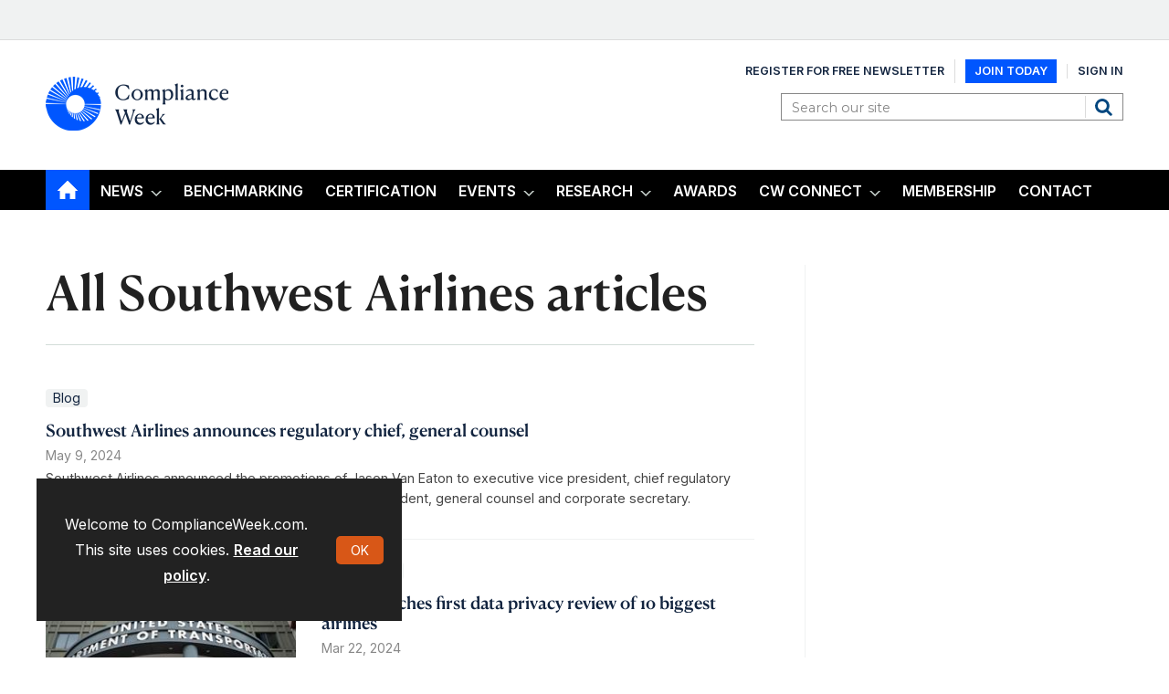

--- FILE ---
content_type: text/html; charset=utf-8
request_url: https://www.google.com/recaptcha/api2/aframe
body_size: -103
content:
<!DOCTYPE HTML><html><head><meta http-equiv="content-type" content="text/html; charset=UTF-8"></head><body><script nonce="yi7IHxCeppC0kzgcEttJTw">/** Anti-fraud and anti-abuse applications only. See google.com/recaptcha */ try{var clients={'sodar':'https://pagead2.googlesyndication.com/pagead/sodar?'};window.addEventListener("message",function(a){try{if(a.source===window.parent){var b=JSON.parse(a.data);var c=clients[b['id']];if(c){var d=document.createElement('img');d.src=c+b['params']+'&rc='+(localStorage.getItem("rc::a")?sessionStorage.getItem("rc::b"):"");window.document.body.appendChild(d);sessionStorage.setItem("rc::e",parseInt(sessionStorage.getItem("rc::e")||0)+1);localStorage.setItem("rc::h",'1769544659882');}}}catch(b){}});window.parent.postMessage("_grecaptcha_ready", "*");}catch(b){}</script></body></html>